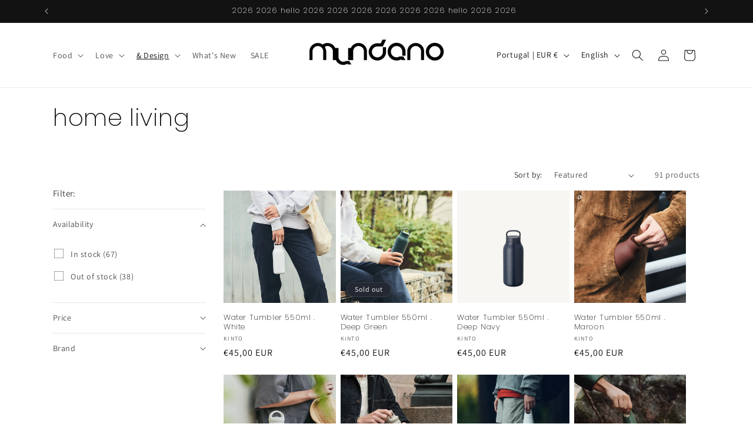

--- FILE ---
content_type: text/css
request_url: https://mundano.pt/cdn/shop/t/14/assets/component-pagination.css?v=136206814810731739951752680054
body_size: -405
content:
.pagination-wrapper{margin-top:4rem}@media screen and (min-width: 990px){.pagination-wrapper{margin-top:5rem}}.pagination__list{display:flex;flex-wrap:wrap;justify-content:center}.pagination__list>li{flex:1 0 4.4rem;max-width:4.4rem}.pagination__list>li:not(:last-child){margin-right:1rem}.pagination__item{color:rgb(var(--color-foreground));display:inline-flex;justify-content:center;align-items:center;position:relative;height:4.4rem;width:100%;padding:0;text-decoration:none}a.pagination__item:hover:after{height:.1rem}.pagination__item .icon-caret{height:.6rem}.pagination__item--current:after{height:.1rem}.pagination__item--current:after,.pagination__item:hover:after{content:"";display:block;width:2rem;position:absolute;bottom:8px;left:50%;transform:translate(-50%);background-color:currentColor}.pagination__item--next .icon{margin-left:-.2rem;transform:rotate(90deg)}.pagination__item--next:hover .icon{transform:rotate(90deg) scale(1.07)}.pagination__item--prev .icon{margin-right:-.2rem;transform:rotate(-90deg)}.pagination__item--prev:hover .icon{transform:rotate(-90deg) scale(1.07)}.pagination__item-arrow:hover:after{display:none}
/*# sourceMappingURL=/cdn/shop/t/14/assets/component-pagination.css.map?v=136206814810731739951752680054 */
